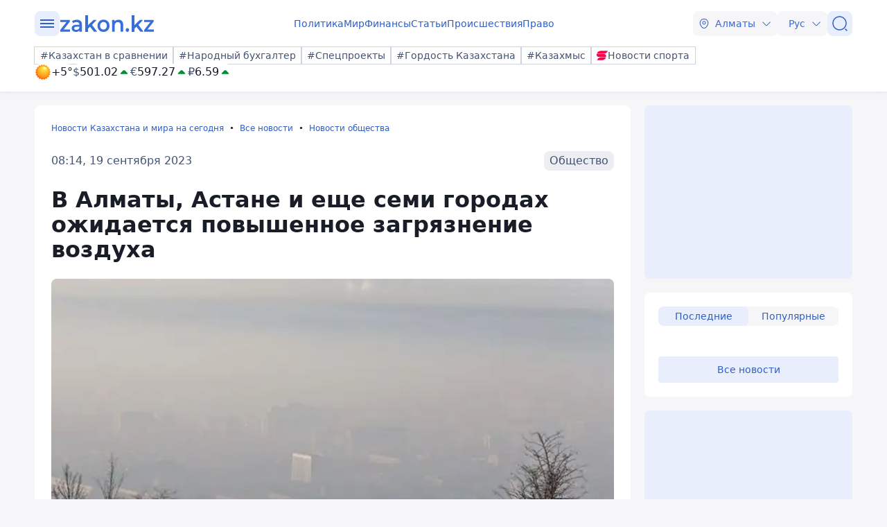

--- FILE ---
content_type: text/javascript
request_url: https://www.zakon.kz/js/components/newslist.js
body_size: 4093
content:
import { loadingCommentsCount } from './loadCommentsCount.js';
export class NewsList {
    constructor(newsList) {
        this.newsList = newsList;
        this.WIDTH = window.innerWidth;
        this._URL_ = '';
        this.test = "";
        this.page = 1;
        this.pages = [];

        this.last_news_count_per_page = 20;
        if (this.WIDTH < 768) {
            this.last_news_count_per_page = 10;
        }

        this.ready_to_scroll = false;
        this.scroll_more_btn = this.newsList.querySelector('.scrollNews_btn');
        this.viewallBtn = this.newsList.querySelectorAll('.viewall');
        this.popularBtns = this.newsList.querySelectorAll('.popular-all');

        this.loading = false;
        this.infinite = new Map(); // container -> state
        this.mobileActiveContainer = null;

        this.initializeNewsModule();
    }

    setupInfiniteDesktop(container, type = "lastnews") {
        if (this.WIDTH < 768) return null;                 // мобилка: только кнопка
        if (this.infinite?.has(container)) return this.infinite.get(container);

        if (!this.infinite) this.infinite = new Map();

        const state = {
            type,
            page: 1,
            next: true,
            loading: false,
            lastEl: null,
            io: null,
        };

        state.io = new IntersectionObserver((entries) => {
            const entry = entries[0];
            if (!entry?.isIntersecting) return;

            // 1) замок
            if (state.loading || !state.next) return;

            // 2) СРАЗУ перестаем наблюдать за текущим lastEl
            state.loading = true;
            if (state.lastEl) state.io.unobserve(state.lastEl);

            // 3) грузим следующую страницу
            state.page += 1;
            this.getNewsForNewsList(container, state.page, state.type, state);
        }, {
            root: container,
            rootMargin: "300px 0px",
            threshold: 0.01
        });

        this.infinite.set(container, state);
        return state;
    }

    observeLastCard(container, state) {
        const cards = container.querySelectorAll('a.newsCardLast');
        const last = cards[cards.length - 1];
        if (!last) return;

        // если уже наблюдаем этот же элемент
        if (state.lastEl === last) return;

        // снять наблюдение со старого
        if (state.lastEl) state.io.unobserve(state.lastEl);

        state.lastEl = last;
        state.io.observe(last);
    }

    destroyInfinite(container) {
        const state = this.infinite?.get(container);
        if (!state) return;

        if (state.lastEl) state.io.unobserve(state.lastEl);
        state.io.disconnect();
        this.infinite.delete(container);
    }

    getNewsForNewsList(scroll_news_block, page = 1, type = "lastnews", state = null) {
        let url = `${this._URL_}/api/today-news/?pn=${page}&pSize=${this.last_news_count_per_page}`;
        this.viewallBtn[0].style.display = "block";
        this.popularBtns[0].style.display = "none";
        if (type !== "lastnews") {
            url = `${this._URL_}/api/popularFilterNews/${type}/?main=`;
            this.viewallBtn[0].style.display = "none";
            this.popularBtns[0].style.display = "block";
        }

        const loaders = document.querySelectorAll('.loader-block__loader');

        if (loaders.length > 0) {
            loaders.forEach(loader => {
                loader.style.display = 'block';
                if (page != 1) {
                    loader.style.position = 'absolute';
                    loader.style.bottom = '0';
                }
                
            });
        }

        if (state) state.loading = true;

        fetch(url, {
            method: 'GET',
            headers: {
                'Content-Type': 'application/json'
            },
        }).then(response => response.json()).then(data => {
            let news_list_ = '';
            for (let i in data.data_list) {
                let item = data.data_list[i];
                let [date, time] = this.getDateTime(item.published_date);
                let is_bold = item.is_bold ? "bold" : '';
                let icon = [];
                let iconFixing = '';

                if (item.public_type.length > 0) {
                    for (var z = 0; z < item.public_type.length; z++) {
                        if (item.public_type[z] != '111' || item.public_type[z] != '222') {
                            icon.push(this.getPublicTypeSvgIcon(item.public_type[z]));
                        }
                    }
                    if (this.contains(item.public_type, 111)) {
                        iconFixing = `<svg class="icon icon-fixed"><use xlink:href="/svg/zkn_icons.svg#pin"></use></svg>`;
                    }

                    if (this.contains(item.public_type, 222)) {
                        icon.push(`<svg class="icon-flash"><use xlink:href="/svg/zkn_icons.svg#flash"></use></svg>`);
                    }

                    icon = icon.join('');
                }

                if (scroll_news_block) {
                    news_list_ += `
                        <a class="newsCardLast" href="/${item.alias}">
                            <div class="newscard xsmall">
                                <div class="newscard__title ${is_bold}">${item.page_title}</div>
                                <div class="newscard__info">
                                    <div class="newscard__dateline">
                                        <span class="newscard__date">${date} ${time}</span>
                                        <span class="newscard__comments" data-target="zakon-comment-${item.vid}"><svg class="icon"><use xlink:href="/svg/zkn_icons.svg#message"></use></svg><span class="dataId" data-id="${item.vid}"></span></span>
                                    </div>
                                    <div class="flex gap-4x">${icon}${iconFixing}</div>
                                </div>
                            </div>
                        </a><hr />`;
                }
            }

            setTimeout(() => {
                if (scroll_news_block && scroll_news_block.getAttribute('data-content') === "popular") {
                    if (type === "day")
                        this.setpopularTabs(scroll_news_block)

                    this.scroll_more_btn.style.display = "none";
                    scroll_news_block.querySelector(`.tab-content[data-content="${type}"`).insertAdjacentHTML('beforeend', news_list_);

                }
                else if (scroll_news_block) {
                    if (this.WIDTH < 768 && scroll_news_block.getAttribute('data-content') === "lastnews" && page === 1) {
                        this.scroll_more_btn.style.display = "block";
                    }

                    var lastvid = data.data_list[data.data_list.length - 1].vid;
                    this.viewallBtn[0].setAttribute('data-vid', lastvid);
                    this.viewallBtn[0].setAttribute('data-page', page);

                    scroll_news_block.insertAdjacentHTML('beforeend', news_list_);

                    var allBadges = scroll_news_block.querySelectorAll('.badge');
                    allBadges.forEach(element => {
                        element.addEventListener('click', (e) => {
                            e.preventDefault();
                            location.href = `${this._URL_}${element.getAttribute('data-link')}`;
                        });
                    });

                    scroll_news_block.querySelectorAll('.newscard__comments').forEach(function (icon) {
                        icon.addEventListener('click', function (e) {
                            e.preventDefault();
                            // Получаем идентификатор блока комментариев
                            var targetId = this.getAttribute('data-target');
                            const link = this.closest('a').href + "#" + targetId;
                            window.location.href = link;
                        });
                    });
                }

                //if (page === 3 && this.viewallBtn) {
                //    this.scroll_more_btn.style.display = 'none';
                //    this.viewallBtn[0].style.display = 'block';
                //}
                if (scroll_news_block.getAttribute('data-content') !== "popular") {

                    if (state) {
                        state.next = !!data.next;

                        if (state.next) {
                            this.observeLastCard(scroll_news_block, state);
                        } else {
                            // страниц нет, можно отписаться окончательно
                            if (state.lastEl) state.io.unobserve(state.lastEl);
                        }

                        state.loading = false;
                    }
                }

                loadingCommentsCount('newslist', scroll_news_block);
            }, 500);

        }).catch(() => {
            if (type === "lastnews") {
                this.ready_to_scroll = false;
                console.log("sroll false")
            }
        }).finally(() => {
            setTimeout(() => {
                if (loaders.length > 0) {
                    loaders.forEach(loader => {
                        loader.style.display = 'none';
                        loader.style.position = 'unset';
                        loader.style.bottom = 'unset';
                    });
                }
            }, 500);
        });
    }

    contains(arr, pred) {
        const f = typeof pred === 'function' ? pred : (i => i === pred);
        return arr.findIndex(f) !== -1;
    }

    getDateTime(datetime) {
        const datetime_created = datetime.split('.');
        const [date, time] = datetime_created[0].split('T');
        const [year, month, day] = date.split('-');
        const [hours, minutes] = time.split(':');
        if (this.isToday(datetime)) {
            return [`${constJs.Today},`, `${hours}:${minutes}`];
        }
        return [`${day}.${month}.${year}`, `${hours}:${minutes}`];
    }

    isToday(datetime) {
        const today = new Date();
        today.setHours(0, 0, 0, 0);
        const checkDate = new Date(datetime);
        checkDate.setHours(0, 0, 0, 0);

        return today.getTime() === checkDate.getTime();
    }

    getPublicTypeSvgIcon(number) {
        const public_type = {
            1: 'photo',
            2: 'video',
            3: 'chart-square',
            4: 'fire',
            5: '18+',
            6: 'edit'
        };
        if (number === 111 || number === 222) {
            return;
        }

        return `<svg class="icon"><use xlink:href="/svg/zkn_icons.svg#${public_type[number]}"></use></svg>`;
    }

    setpopularTabs(tabContent) {
            var popularTabs = `<div class="newslist__popular_tabs">
                                <div class="tabs-container newslist-popular">
                                    <div class="tabs">
                                            <div class="tabs__item active" data-tab="day">${constJs['Day']}</div>
                                            <div class="tabs__item" data-tab="week">${constJs['Week']}</div>
                                            <div class="tabs__item" data-tab="month">${constJs['Month']}</div>
                                            <div class="tabs__item" data-tab="year">${constJs['Year']}</div>
                                        <div class="highlight" style="left: 0px; width: 68.2812px; opacity: 0;"></div>
                                    </div>
                                    <div class="content">
                                            <div class="tab-content active" data-content="day"></div>
                                            <div class="tab-content" data-content="week"></div>
                                            <div class="tab-content" data-content="month"></div>
                                            <div class="tab-content" data-content="year"></div>
                                    </div>
                                </div>            
                                </div>`
        tabContent.insertAdjacentHTML('beforeend', popularTabs); 
        let newslist_popular = this.newsList.querySelectorAll('.newslist-popular .tabs__item');
        for (let i = 0; i < newslist_popular.length; i++) {
            let attribute = newslist_popular[i].getAttribute('data-tab');
            let newslist = newslist_popular[i].closest('.tabs-container');
            newslist_popular[i].addEventListener('click', () => {
                let tabcontent = newslist.querySelector(`.tab-content[data-content="${newslist_popular[i].getAttribute('data-tab')}"]`);
                tabcontent.innerHTML = "";
                this.getNewsForNewsList(tabcontent, 1, newslist_popular[i].getAttribute('data-tab'));
            });
        }
    }

    initializeNewsModule() {
        let newslist_all_btn = this.newsList.querySelectorAll('.newslist-all .tabs__item');
        let newslist_lastnews = this.newsList.querySelector('.newslist__block_news_lastnews');
        let newslist_popular = this.newsList.querySelectorAll('.newslist-popular .tabs__item');

        let scroll_news_block_lastnews = [];
        let scroll_news_block_popular = [];
        let scroll_news_tab_popular = [];

        
        for (let i = 0; i < newslist_all_btn.length; i++) {
            let attribute = newslist_all_btn[i].getAttribute('data-tab');
            if (attribute && attribute === "lastnews") {
                let newslist = newslist_all_btn[i].closest('.tabs-container');
                scroll_news_block_lastnews.push(newslist.querySelector('.tab-content[data-content="lastnews"]'));
                newslist_all_btn[i].addEventListener('click', () => {
                    newslist.querySelector('.tab-content[data-content="lastnews"]').innerHTML = "";
                    this.mobileActiveContainer = newslist.querySelector('.tab-content[data-content="lastnews"]');
                    this.page = 1;
                    this.pages = [];
                    this.pages.push(1);
                    this.getNewsForNewsList(newslist.querySelector('.tab-content[data-content="lastnews"]'), 1);
                });
            }
            if (attribute && attribute === "popular") {
                let newslist = newslist_all_btn[i].closest('.tabs-container');
                scroll_news_block_popular.push(newslist.querySelector('.tab-content[data-content="popular"]'));
                newslist_all_btn[i].addEventListener('click', () => {
                    this.pages.forEach((_, index) => { this.pages[index] = 1; });
                    newslist.querySelector('.tab-content[data-content="popular"]').innerHTML = "";
                    this.getNewsForNewsList(newslist.querySelector('.tab-content[data-content="popular"]'), 1, "day");
                });
            }
        }

        for (let i = 0; i < newslist_popular.length; i++) {
            let attribute = newslist_popular[i].getAttribute('data-tab');
            let newslist = newslist_popular[i].closest('.tabs-container');
            scroll_news_tab_popular.push(newslist.querySelector(`.tab-content[data-content="${attribute}"]`));
            newslist_popular[i].addEventListener('click', () => {
                let tabcontent = newslist.querySelector(`.tab-content[data-content="${newslist_popular[i].getAttribute('data-tab')}"]`);
                tabcontent.innerHTML = "";
                this.getNewsForNewsList(tabcontent, 1, newslist_popular[i].getAttribute('data-tab'));
            });
        }

        scroll_news_tab_popular.forEach(element => {
            let attribute = element.getAttribute('data-content');
            if (attribute && attribute === "day") {
                this.getNewsForNewsList(element, 1, attribute);
            }
        });

        if (newslist_lastnews) {
            // 2) Desktop: включаем авто-догрузку по последней карточке
            const state = this.setupInfiniteDesktop(newslist_lastnews, "lastnews");
            this.getNewsForNewsList(newslist_lastnews, 1, "lastnews", state);
            this.mobileActiveContainer = newslist_lastnews;
        }

        scroll_news_block_lastnews.forEach((element) => {
            const state = this.setupInfiniteDesktop(element, "lastnews");
            this.getNewsForNewsList(element, 1, "lastnews", state);
        });

        if (this.WIDTH < 768) {
            this.mobileActiveContainer = newslist_lastnews ?? scroll_news_block_lastnews[0] ?? null;
        }

        if (this.WIDTH < 768 && this.scroll_more_btn) {
            this.scroll_more_btn.addEventListener('click', () => {
                const container = this.mobileActiveContainer;
                if (!container) return;

                if (this.loading) return;
                this.loading = true;

                this.page += 1;
                this.getNewsForNewsList(container, this.page, "lastnews");

                setTimeout(() => { this.loading = false; }, 700);
            });
        }

        for (var i = 0; i < this.viewallBtn.length; i++) {
            var currentViewallBtn = this.viewallBtn[i];
            this.viewallBtn[i].addEventListener('click', () => {
                if (this.WIDTH < 768) {
                    var dataPage = currentViewallBtn.getAttribute('data-page');
                    var lastvid = currentViewallBtn.getAttribute('data-vid');
                    location.href = `/news/?pagePosition=${dataPage}&lastnews=${lastvid}`;
                }
                else {
                    location.href = "/news/"
                }
            })
        }
        for (var i = 0; i < this.popularBtns.length; i++) {
            var currentPopularBtn = this.popularBtns[i];
            this.popularBtns[i].addEventListener('click', () => {
                var newslist = currentPopularBtn.closest('.newslist');
                var popularInnerNewslist = newslist.querySelector('.newslist__popular_tabs');
                var active_data_tab = popularInnerNewslist.querySelector('.tabs__item.active').getAttribute('data-tab');
                location.href = `/popular/${active_data_tab}/`
            })
        }
    }

};